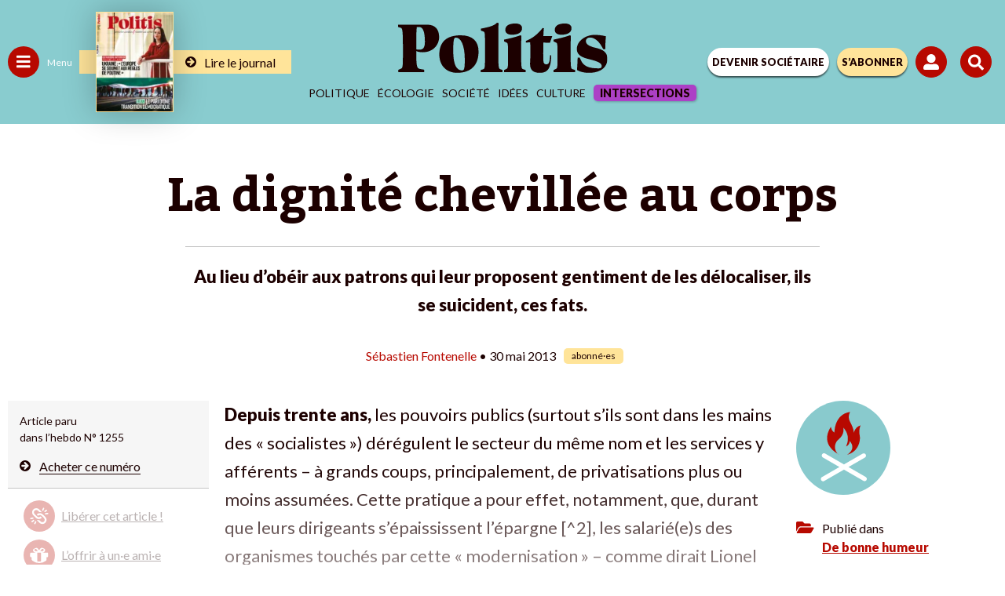

--- FILE ---
content_type: text/html; charset=UTF-8
request_url: https://www.politis.fr/wp-admin/admin-ajax.php
body_size: -118
content:
{"post_id":19704,"counted":false,"storage":[],"type":"post"}

--- FILE ---
content_type: text/html; charset=utf-8
request_url: https://www.google.com/recaptcha/api2/anchor?ar=1&k=6Lc29UojAAAAAKf_vWv63DWdQ_eEsA1ZkZ_Jn-oo&co=aHR0cHM6Ly93d3cucG9saXRpcy5mcjo0NDM.&hl=en&v=PoyoqOPhxBO7pBk68S4YbpHZ&size=invisible&anchor-ms=20000&execute-ms=30000&cb=6pqai07ikkg9
body_size: 48866
content:
<!DOCTYPE HTML><html dir="ltr" lang="en"><head><meta http-equiv="Content-Type" content="text/html; charset=UTF-8">
<meta http-equiv="X-UA-Compatible" content="IE=edge">
<title>reCAPTCHA</title>
<style type="text/css">
/* cyrillic-ext */
@font-face {
  font-family: 'Roboto';
  font-style: normal;
  font-weight: 400;
  font-stretch: 100%;
  src: url(//fonts.gstatic.com/s/roboto/v48/KFO7CnqEu92Fr1ME7kSn66aGLdTylUAMa3GUBHMdazTgWw.woff2) format('woff2');
  unicode-range: U+0460-052F, U+1C80-1C8A, U+20B4, U+2DE0-2DFF, U+A640-A69F, U+FE2E-FE2F;
}
/* cyrillic */
@font-face {
  font-family: 'Roboto';
  font-style: normal;
  font-weight: 400;
  font-stretch: 100%;
  src: url(//fonts.gstatic.com/s/roboto/v48/KFO7CnqEu92Fr1ME7kSn66aGLdTylUAMa3iUBHMdazTgWw.woff2) format('woff2');
  unicode-range: U+0301, U+0400-045F, U+0490-0491, U+04B0-04B1, U+2116;
}
/* greek-ext */
@font-face {
  font-family: 'Roboto';
  font-style: normal;
  font-weight: 400;
  font-stretch: 100%;
  src: url(//fonts.gstatic.com/s/roboto/v48/KFO7CnqEu92Fr1ME7kSn66aGLdTylUAMa3CUBHMdazTgWw.woff2) format('woff2');
  unicode-range: U+1F00-1FFF;
}
/* greek */
@font-face {
  font-family: 'Roboto';
  font-style: normal;
  font-weight: 400;
  font-stretch: 100%;
  src: url(//fonts.gstatic.com/s/roboto/v48/KFO7CnqEu92Fr1ME7kSn66aGLdTylUAMa3-UBHMdazTgWw.woff2) format('woff2');
  unicode-range: U+0370-0377, U+037A-037F, U+0384-038A, U+038C, U+038E-03A1, U+03A3-03FF;
}
/* math */
@font-face {
  font-family: 'Roboto';
  font-style: normal;
  font-weight: 400;
  font-stretch: 100%;
  src: url(//fonts.gstatic.com/s/roboto/v48/KFO7CnqEu92Fr1ME7kSn66aGLdTylUAMawCUBHMdazTgWw.woff2) format('woff2');
  unicode-range: U+0302-0303, U+0305, U+0307-0308, U+0310, U+0312, U+0315, U+031A, U+0326-0327, U+032C, U+032F-0330, U+0332-0333, U+0338, U+033A, U+0346, U+034D, U+0391-03A1, U+03A3-03A9, U+03B1-03C9, U+03D1, U+03D5-03D6, U+03F0-03F1, U+03F4-03F5, U+2016-2017, U+2034-2038, U+203C, U+2040, U+2043, U+2047, U+2050, U+2057, U+205F, U+2070-2071, U+2074-208E, U+2090-209C, U+20D0-20DC, U+20E1, U+20E5-20EF, U+2100-2112, U+2114-2115, U+2117-2121, U+2123-214F, U+2190, U+2192, U+2194-21AE, U+21B0-21E5, U+21F1-21F2, U+21F4-2211, U+2213-2214, U+2216-22FF, U+2308-230B, U+2310, U+2319, U+231C-2321, U+2336-237A, U+237C, U+2395, U+239B-23B7, U+23D0, U+23DC-23E1, U+2474-2475, U+25AF, U+25B3, U+25B7, U+25BD, U+25C1, U+25CA, U+25CC, U+25FB, U+266D-266F, U+27C0-27FF, U+2900-2AFF, U+2B0E-2B11, U+2B30-2B4C, U+2BFE, U+3030, U+FF5B, U+FF5D, U+1D400-1D7FF, U+1EE00-1EEFF;
}
/* symbols */
@font-face {
  font-family: 'Roboto';
  font-style: normal;
  font-weight: 400;
  font-stretch: 100%;
  src: url(//fonts.gstatic.com/s/roboto/v48/KFO7CnqEu92Fr1ME7kSn66aGLdTylUAMaxKUBHMdazTgWw.woff2) format('woff2');
  unicode-range: U+0001-000C, U+000E-001F, U+007F-009F, U+20DD-20E0, U+20E2-20E4, U+2150-218F, U+2190, U+2192, U+2194-2199, U+21AF, U+21E6-21F0, U+21F3, U+2218-2219, U+2299, U+22C4-22C6, U+2300-243F, U+2440-244A, U+2460-24FF, U+25A0-27BF, U+2800-28FF, U+2921-2922, U+2981, U+29BF, U+29EB, U+2B00-2BFF, U+4DC0-4DFF, U+FFF9-FFFB, U+10140-1018E, U+10190-1019C, U+101A0, U+101D0-101FD, U+102E0-102FB, U+10E60-10E7E, U+1D2C0-1D2D3, U+1D2E0-1D37F, U+1F000-1F0FF, U+1F100-1F1AD, U+1F1E6-1F1FF, U+1F30D-1F30F, U+1F315, U+1F31C, U+1F31E, U+1F320-1F32C, U+1F336, U+1F378, U+1F37D, U+1F382, U+1F393-1F39F, U+1F3A7-1F3A8, U+1F3AC-1F3AF, U+1F3C2, U+1F3C4-1F3C6, U+1F3CA-1F3CE, U+1F3D4-1F3E0, U+1F3ED, U+1F3F1-1F3F3, U+1F3F5-1F3F7, U+1F408, U+1F415, U+1F41F, U+1F426, U+1F43F, U+1F441-1F442, U+1F444, U+1F446-1F449, U+1F44C-1F44E, U+1F453, U+1F46A, U+1F47D, U+1F4A3, U+1F4B0, U+1F4B3, U+1F4B9, U+1F4BB, U+1F4BF, U+1F4C8-1F4CB, U+1F4D6, U+1F4DA, U+1F4DF, U+1F4E3-1F4E6, U+1F4EA-1F4ED, U+1F4F7, U+1F4F9-1F4FB, U+1F4FD-1F4FE, U+1F503, U+1F507-1F50B, U+1F50D, U+1F512-1F513, U+1F53E-1F54A, U+1F54F-1F5FA, U+1F610, U+1F650-1F67F, U+1F687, U+1F68D, U+1F691, U+1F694, U+1F698, U+1F6AD, U+1F6B2, U+1F6B9-1F6BA, U+1F6BC, U+1F6C6-1F6CF, U+1F6D3-1F6D7, U+1F6E0-1F6EA, U+1F6F0-1F6F3, U+1F6F7-1F6FC, U+1F700-1F7FF, U+1F800-1F80B, U+1F810-1F847, U+1F850-1F859, U+1F860-1F887, U+1F890-1F8AD, U+1F8B0-1F8BB, U+1F8C0-1F8C1, U+1F900-1F90B, U+1F93B, U+1F946, U+1F984, U+1F996, U+1F9E9, U+1FA00-1FA6F, U+1FA70-1FA7C, U+1FA80-1FA89, U+1FA8F-1FAC6, U+1FACE-1FADC, U+1FADF-1FAE9, U+1FAF0-1FAF8, U+1FB00-1FBFF;
}
/* vietnamese */
@font-face {
  font-family: 'Roboto';
  font-style: normal;
  font-weight: 400;
  font-stretch: 100%;
  src: url(//fonts.gstatic.com/s/roboto/v48/KFO7CnqEu92Fr1ME7kSn66aGLdTylUAMa3OUBHMdazTgWw.woff2) format('woff2');
  unicode-range: U+0102-0103, U+0110-0111, U+0128-0129, U+0168-0169, U+01A0-01A1, U+01AF-01B0, U+0300-0301, U+0303-0304, U+0308-0309, U+0323, U+0329, U+1EA0-1EF9, U+20AB;
}
/* latin-ext */
@font-face {
  font-family: 'Roboto';
  font-style: normal;
  font-weight: 400;
  font-stretch: 100%;
  src: url(//fonts.gstatic.com/s/roboto/v48/KFO7CnqEu92Fr1ME7kSn66aGLdTylUAMa3KUBHMdazTgWw.woff2) format('woff2');
  unicode-range: U+0100-02BA, U+02BD-02C5, U+02C7-02CC, U+02CE-02D7, U+02DD-02FF, U+0304, U+0308, U+0329, U+1D00-1DBF, U+1E00-1E9F, U+1EF2-1EFF, U+2020, U+20A0-20AB, U+20AD-20C0, U+2113, U+2C60-2C7F, U+A720-A7FF;
}
/* latin */
@font-face {
  font-family: 'Roboto';
  font-style: normal;
  font-weight: 400;
  font-stretch: 100%;
  src: url(//fonts.gstatic.com/s/roboto/v48/KFO7CnqEu92Fr1ME7kSn66aGLdTylUAMa3yUBHMdazQ.woff2) format('woff2');
  unicode-range: U+0000-00FF, U+0131, U+0152-0153, U+02BB-02BC, U+02C6, U+02DA, U+02DC, U+0304, U+0308, U+0329, U+2000-206F, U+20AC, U+2122, U+2191, U+2193, U+2212, U+2215, U+FEFF, U+FFFD;
}
/* cyrillic-ext */
@font-face {
  font-family: 'Roboto';
  font-style: normal;
  font-weight: 500;
  font-stretch: 100%;
  src: url(//fonts.gstatic.com/s/roboto/v48/KFO7CnqEu92Fr1ME7kSn66aGLdTylUAMa3GUBHMdazTgWw.woff2) format('woff2');
  unicode-range: U+0460-052F, U+1C80-1C8A, U+20B4, U+2DE0-2DFF, U+A640-A69F, U+FE2E-FE2F;
}
/* cyrillic */
@font-face {
  font-family: 'Roboto';
  font-style: normal;
  font-weight: 500;
  font-stretch: 100%;
  src: url(//fonts.gstatic.com/s/roboto/v48/KFO7CnqEu92Fr1ME7kSn66aGLdTylUAMa3iUBHMdazTgWw.woff2) format('woff2');
  unicode-range: U+0301, U+0400-045F, U+0490-0491, U+04B0-04B1, U+2116;
}
/* greek-ext */
@font-face {
  font-family: 'Roboto';
  font-style: normal;
  font-weight: 500;
  font-stretch: 100%;
  src: url(//fonts.gstatic.com/s/roboto/v48/KFO7CnqEu92Fr1ME7kSn66aGLdTylUAMa3CUBHMdazTgWw.woff2) format('woff2');
  unicode-range: U+1F00-1FFF;
}
/* greek */
@font-face {
  font-family: 'Roboto';
  font-style: normal;
  font-weight: 500;
  font-stretch: 100%;
  src: url(//fonts.gstatic.com/s/roboto/v48/KFO7CnqEu92Fr1ME7kSn66aGLdTylUAMa3-UBHMdazTgWw.woff2) format('woff2');
  unicode-range: U+0370-0377, U+037A-037F, U+0384-038A, U+038C, U+038E-03A1, U+03A3-03FF;
}
/* math */
@font-face {
  font-family: 'Roboto';
  font-style: normal;
  font-weight: 500;
  font-stretch: 100%;
  src: url(//fonts.gstatic.com/s/roboto/v48/KFO7CnqEu92Fr1ME7kSn66aGLdTylUAMawCUBHMdazTgWw.woff2) format('woff2');
  unicode-range: U+0302-0303, U+0305, U+0307-0308, U+0310, U+0312, U+0315, U+031A, U+0326-0327, U+032C, U+032F-0330, U+0332-0333, U+0338, U+033A, U+0346, U+034D, U+0391-03A1, U+03A3-03A9, U+03B1-03C9, U+03D1, U+03D5-03D6, U+03F0-03F1, U+03F4-03F5, U+2016-2017, U+2034-2038, U+203C, U+2040, U+2043, U+2047, U+2050, U+2057, U+205F, U+2070-2071, U+2074-208E, U+2090-209C, U+20D0-20DC, U+20E1, U+20E5-20EF, U+2100-2112, U+2114-2115, U+2117-2121, U+2123-214F, U+2190, U+2192, U+2194-21AE, U+21B0-21E5, U+21F1-21F2, U+21F4-2211, U+2213-2214, U+2216-22FF, U+2308-230B, U+2310, U+2319, U+231C-2321, U+2336-237A, U+237C, U+2395, U+239B-23B7, U+23D0, U+23DC-23E1, U+2474-2475, U+25AF, U+25B3, U+25B7, U+25BD, U+25C1, U+25CA, U+25CC, U+25FB, U+266D-266F, U+27C0-27FF, U+2900-2AFF, U+2B0E-2B11, U+2B30-2B4C, U+2BFE, U+3030, U+FF5B, U+FF5D, U+1D400-1D7FF, U+1EE00-1EEFF;
}
/* symbols */
@font-face {
  font-family: 'Roboto';
  font-style: normal;
  font-weight: 500;
  font-stretch: 100%;
  src: url(//fonts.gstatic.com/s/roboto/v48/KFO7CnqEu92Fr1ME7kSn66aGLdTylUAMaxKUBHMdazTgWw.woff2) format('woff2');
  unicode-range: U+0001-000C, U+000E-001F, U+007F-009F, U+20DD-20E0, U+20E2-20E4, U+2150-218F, U+2190, U+2192, U+2194-2199, U+21AF, U+21E6-21F0, U+21F3, U+2218-2219, U+2299, U+22C4-22C6, U+2300-243F, U+2440-244A, U+2460-24FF, U+25A0-27BF, U+2800-28FF, U+2921-2922, U+2981, U+29BF, U+29EB, U+2B00-2BFF, U+4DC0-4DFF, U+FFF9-FFFB, U+10140-1018E, U+10190-1019C, U+101A0, U+101D0-101FD, U+102E0-102FB, U+10E60-10E7E, U+1D2C0-1D2D3, U+1D2E0-1D37F, U+1F000-1F0FF, U+1F100-1F1AD, U+1F1E6-1F1FF, U+1F30D-1F30F, U+1F315, U+1F31C, U+1F31E, U+1F320-1F32C, U+1F336, U+1F378, U+1F37D, U+1F382, U+1F393-1F39F, U+1F3A7-1F3A8, U+1F3AC-1F3AF, U+1F3C2, U+1F3C4-1F3C6, U+1F3CA-1F3CE, U+1F3D4-1F3E0, U+1F3ED, U+1F3F1-1F3F3, U+1F3F5-1F3F7, U+1F408, U+1F415, U+1F41F, U+1F426, U+1F43F, U+1F441-1F442, U+1F444, U+1F446-1F449, U+1F44C-1F44E, U+1F453, U+1F46A, U+1F47D, U+1F4A3, U+1F4B0, U+1F4B3, U+1F4B9, U+1F4BB, U+1F4BF, U+1F4C8-1F4CB, U+1F4D6, U+1F4DA, U+1F4DF, U+1F4E3-1F4E6, U+1F4EA-1F4ED, U+1F4F7, U+1F4F9-1F4FB, U+1F4FD-1F4FE, U+1F503, U+1F507-1F50B, U+1F50D, U+1F512-1F513, U+1F53E-1F54A, U+1F54F-1F5FA, U+1F610, U+1F650-1F67F, U+1F687, U+1F68D, U+1F691, U+1F694, U+1F698, U+1F6AD, U+1F6B2, U+1F6B9-1F6BA, U+1F6BC, U+1F6C6-1F6CF, U+1F6D3-1F6D7, U+1F6E0-1F6EA, U+1F6F0-1F6F3, U+1F6F7-1F6FC, U+1F700-1F7FF, U+1F800-1F80B, U+1F810-1F847, U+1F850-1F859, U+1F860-1F887, U+1F890-1F8AD, U+1F8B0-1F8BB, U+1F8C0-1F8C1, U+1F900-1F90B, U+1F93B, U+1F946, U+1F984, U+1F996, U+1F9E9, U+1FA00-1FA6F, U+1FA70-1FA7C, U+1FA80-1FA89, U+1FA8F-1FAC6, U+1FACE-1FADC, U+1FADF-1FAE9, U+1FAF0-1FAF8, U+1FB00-1FBFF;
}
/* vietnamese */
@font-face {
  font-family: 'Roboto';
  font-style: normal;
  font-weight: 500;
  font-stretch: 100%;
  src: url(//fonts.gstatic.com/s/roboto/v48/KFO7CnqEu92Fr1ME7kSn66aGLdTylUAMa3OUBHMdazTgWw.woff2) format('woff2');
  unicode-range: U+0102-0103, U+0110-0111, U+0128-0129, U+0168-0169, U+01A0-01A1, U+01AF-01B0, U+0300-0301, U+0303-0304, U+0308-0309, U+0323, U+0329, U+1EA0-1EF9, U+20AB;
}
/* latin-ext */
@font-face {
  font-family: 'Roboto';
  font-style: normal;
  font-weight: 500;
  font-stretch: 100%;
  src: url(//fonts.gstatic.com/s/roboto/v48/KFO7CnqEu92Fr1ME7kSn66aGLdTylUAMa3KUBHMdazTgWw.woff2) format('woff2');
  unicode-range: U+0100-02BA, U+02BD-02C5, U+02C7-02CC, U+02CE-02D7, U+02DD-02FF, U+0304, U+0308, U+0329, U+1D00-1DBF, U+1E00-1E9F, U+1EF2-1EFF, U+2020, U+20A0-20AB, U+20AD-20C0, U+2113, U+2C60-2C7F, U+A720-A7FF;
}
/* latin */
@font-face {
  font-family: 'Roboto';
  font-style: normal;
  font-weight: 500;
  font-stretch: 100%;
  src: url(//fonts.gstatic.com/s/roboto/v48/KFO7CnqEu92Fr1ME7kSn66aGLdTylUAMa3yUBHMdazQ.woff2) format('woff2');
  unicode-range: U+0000-00FF, U+0131, U+0152-0153, U+02BB-02BC, U+02C6, U+02DA, U+02DC, U+0304, U+0308, U+0329, U+2000-206F, U+20AC, U+2122, U+2191, U+2193, U+2212, U+2215, U+FEFF, U+FFFD;
}
/* cyrillic-ext */
@font-face {
  font-family: 'Roboto';
  font-style: normal;
  font-weight: 900;
  font-stretch: 100%;
  src: url(//fonts.gstatic.com/s/roboto/v48/KFO7CnqEu92Fr1ME7kSn66aGLdTylUAMa3GUBHMdazTgWw.woff2) format('woff2');
  unicode-range: U+0460-052F, U+1C80-1C8A, U+20B4, U+2DE0-2DFF, U+A640-A69F, U+FE2E-FE2F;
}
/* cyrillic */
@font-face {
  font-family: 'Roboto';
  font-style: normal;
  font-weight: 900;
  font-stretch: 100%;
  src: url(//fonts.gstatic.com/s/roboto/v48/KFO7CnqEu92Fr1ME7kSn66aGLdTylUAMa3iUBHMdazTgWw.woff2) format('woff2');
  unicode-range: U+0301, U+0400-045F, U+0490-0491, U+04B0-04B1, U+2116;
}
/* greek-ext */
@font-face {
  font-family: 'Roboto';
  font-style: normal;
  font-weight: 900;
  font-stretch: 100%;
  src: url(//fonts.gstatic.com/s/roboto/v48/KFO7CnqEu92Fr1ME7kSn66aGLdTylUAMa3CUBHMdazTgWw.woff2) format('woff2');
  unicode-range: U+1F00-1FFF;
}
/* greek */
@font-face {
  font-family: 'Roboto';
  font-style: normal;
  font-weight: 900;
  font-stretch: 100%;
  src: url(//fonts.gstatic.com/s/roboto/v48/KFO7CnqEu92Fr1ME7kSn66aGLdTylUAMa3-UBHMdazTgWw.woff2) format('woff2');
  unicode-range: U+0370-0377, U+037A-037F, U+0384-038A, U+038C, U+038E-03A1, U+03A3-03FF;
}
/* math */
@font-face {
  font-family: 'Roboto';
  font-style: normal;
  font-weight: 900;
  font-stretch: 100%;
  src: url(//fonts.gstatic.com/s/roboto/v48/KFO7CnqEu92Fr1ME7kSn66aGLdTylUAMawCUBHMdazTgWw.woff2) format('woff2');
  unicode-range: U+0302-0303, U+0305, U+0307-0308, U+0310, U+0312, U+0315, U+031A, U+0326-0327, U+032C, U+032F-0330, U+0332-0333, U+0338, U+033A, U+0346, U+034D, U+0391-03A1, U+03A3-03A9, U+03B1-03C9, U+03D1, U+03D5-03D6, U+03F0-03F1, U+03F4-03F5, U+2016-2017, U+2034-2038, U+203C, U+2040, U+2043, U+2047, U+2050, U+2057, U+205F, U+2070-2071, U+2074-208E, U+2090-209C, U+20D0-20DC, U+20E1, U+20E5-20EF, U+2100-2112, U+2114-2115, U+2117-2121, U+2123-214F, U+2190, U+2192, U+2194-21AE, U+21B0-21E5, U+21F1-21F2, U+21F4-2211, U+2213-2214, U+2216-22FF, U+2308-230B, U+2310, U+2319, U+231C-2321, U+2336-237A, U+237C, U+2395, U+239B-23B7, U+23D0, U+23DC-23E1, U+2474-2475, U+25AF, U+25B3, U+25B7, U+25BD, U+25C1, U+25CA, U+25CC, U+25FB, U+266D-266F, U+27C0-27FF, U+2900-2AFF, U+2B0E-2B11, U+2B30-2B4C, U+2BFE, U+3030, U+FF5B, U+FF5D, U+1D400-1D7FF, U+1EE00-1EEFF;
}
/* symbols */
@font-face {
  font-family: 'Roboto';
  font-style: normal;
  font-weight: 900;
  font-stretch: 100%;
  src: url(//fonts.gstatic.com/s/roboto/v48/KFO7CnqEu92Fr1ME7kSn66aGLdTylUAMaxKUBHMdazTgWw.woff2) format('woff2');
  unicode-range: U+0001-000C, U+000E-001F, U+007F-009F, U+20DD-20E0, U+20E2-20E4, U+2150-218F, U+2190, U+2192, U+2194-2199, U+21AF, U+21E6-21F0, U+21F3, U+2218-2219, U+2299, U+22C4-22C6, U+2300-243F, U+2440-244A, U+2460-24FF, U+25A0-27BF, U+2800-28FF, U+2921-2922, U+2981, U+29BF, U+29EB, U+2B00-2BFF, U+4DC0-4DFF, U+FFF9-FFFB, U+10140-1018E, U+10190-1019C, U+101A0, U+101D0-101FD, U+102E0-102FB, U+10E60-10E7E, U+1D2C0-1D2D3, U+1D2E0-1D37F, U+1F000-1F0FF, U+1F100-1F1AD, U+1F1E6-1F1FF, U+1F30D-1F30F, U+1F315, U+1F31C, U+1F31E, U+1F320-1F32C, U+1F336, U+1F378, U+1F37D, U+1F382, U+1F393-1F39F, U+1F3A7-1F3A8, U+1F3AC-1F3AF, U+1F3C2, U+1F3C4-1F3C6, U+1F3CA-1F3CE, U+1F3D4-1F3E0, U+1F3ED, U+1F3F1-1F3F3, U+1F3F5-1F3F7, U+1F408, U+1F415, U+1F41F, U+1F426, U+1F43F, U+1F441-1F442, U+1F444, U+1F446-1F449, U+1F44C-1F44E, U+1F453, U+1F46A, U+1F47D, U+1F4A3, U+1F4B0, U+1F4B3, U+1F4B9, U+1F4BB, U+1F4BF, U+1F4C8-1F4CB, U+1F4D6, U+1F4DA, U+1F4DF, U+1F4E3-1F4E6, U+1F4EA-1F4ED, U+1F4F7, U+1F4F9-1F4FB, U+1F4FD-1F4FE, U+1F503, U+1F507-1F50B, U+1F50D, U+1F512-1F513, U+1F53E-1F54A, U+1F54F-1F5FA, U+1F610, U+1F650-1F67F, U+1F687, U+1F68D, U+1F691, U+1F694, U+1F698, U+1F6AD, U+1F6B2, U+1F6B9-1F6BA, U+1F6BC, U+1F6C6-1F6CF, U+1F6D3-1F6D7, U+1F6E0-1F6EA, U+1F6F0-1F6F3, U+1F6F7-1F6FC, U+1F700-1F7FF, U+1F800-1F80B, U+1F810-1F847, U+1F850-1F859, U+1F860-1F887, U+1F890-1F8AD, U+1F8B0-1F8BB, U+1F8C0-1F8C1, U+1F900-1F90B, U+1F93B, U+1F946, U+1F984, U+1F996, U+1F9E9, U+1FA00-1FA6F, U+1FA70-1FA7C, U+1FA80-1FA89, U+1FA8F-1FAC6, U+1FACE-1FADC, U+1FADF-1FAE9, U+1FAF0-1FAF8, U+1FB00-1FBFF;
}
/* vietnamese */
@font-face {
  font-family: 'Roboto';
  font-style: normal;
  font-weight: 900;
  font-stretch: 100%;
  src: url(//fonts.gstatic.com/s/roboto/v48/KFO7CnqEu92Fr1ME7kSn66aGLdTylUAMa3OUBHMdazTgWw.woff2) format('woff2');
  unicode-range: U+0102-0103, U+0110-0111, U+0128-0129, U+0168-0169, U+01A0-01A1, U+01AF-01B0, U+0300-0301, U+0303-0304, U+0308-0309, U+0323, U+0329, U+1EA0-1EF9, U+20AB;
}
/* latin-ext */
@font-face {
  font-family: 'Roboto';
  font-style: normal;
  font-weight: 900;
  font-stretch: 100%;
  src: url(//fonts.gstatic.com/s/roboto/v48/KFO7CnqEu92Fr1ME7kSn66aGLdTylUAMa3KUBHMdazTgWw.woff2) format('woff2');
  unicode-range: U+0100-02BA, U+02BD-02C5, U+02C7-02CC, U+02CE-02D7, U+02DD-02FF, U+0304, U+0308, U+0329, U+1D00-1DBF, U+1E00-1E9F, U+1EF2-1EFF, U+2020, U+20A0-20AB, U+20AD-20C0, U+2113, U+2C60-2C7F, U+A720-A7FF;
}
/* latin */
@font-face {
  font-family: 'Roboto';
  font-style: normal;
  font-weight: 900;
  font-stretch: 100%;
  src: url(//fonts.gstatic.com/s/roboto/v48/KFO7CnqEu92Fr1ME7kSn66aGLdTylUAMa3yUBHMdazQ.woff2) format('woff2');
  unicode-range: U+0000-00FF, U+0131, U+0152-0153, U+02BB-02BC, U+02C6, U+02DA, U+02DC, U+0304, U+0308, U+0329, U+2000-206F, U+20AC, U+2122, U+2191, U+2193, U+2212, U+2215, U+FEFF, U+FFFD;
}

</style>
<link rel="stylesheet" type="text/css" href="https://www.gstatic.com/recaptcha/releases/PoyoqOPhxBO7pBk68S4YbpHZ/styles__ltr.css">
<script nonce="EbOdO-YNNVh9NDb55B-Qmw" type="text/javascript">window['__recaptcha_api'] = 'https://www.google.com/recaptcha/api2/';</script>
<script type="text/javascript" src="https://www.gstatic.com/recaptcha/releases/PoyoqOPhxBO7pBk68S4YbpHZ/recaptcha__en.js" nonce="EbOdO-YNNVh9NDb55B-Qmw">
      
    </script></head>
<body><div id="rc-anchor-alert" class="rc-anchor-alert"></div>
<input type="hidden" id="recaptcha-token" value="[base64]">
<script type="text/javascript" nonce="EbOdO-YNNVh9NDb55B-Qmw">
      recaptcha.anchor.Main.init("[\x22ainput\x22,[\x22bgdata\x22,\x22\x22,\[base64]/[base64]/MjU1Ong/[base64]/[base64]/[base64]/[base64]/[base64]/[base64]/[base64]/[base64]/[base64]/[base64]/[base64]/[base64]/[base64]/[base64]/[base64]\\u003d\x22,\[base64]\x22,\x22w4zCisOgbMOlHQPDr29wwo/CssKYc2RWw4zCiHYHw6rCgkbDp8K3wqoJKcKywqBYT8OgPAnDowNOwoVAw4Y/wrHCggnDqMKtKG/DryrDiQvDmDfCjH9wwqI1VHzCv2zClVQRJsK/[base64]/[base64]/YsOlZC9kT8Kmw6olwp9Uw73Dm0YuwobDkn5/d3ccFsKxDhkkCFTDn1xMXyhSJCc2ZCXDlRTDmxHCjAvCtMKgOyXDmD3Do0B7w5HDkTscwoc/[base64]/DlzHDisOCwojDmsO3w6LDrhXDox8Aw57CjwbDh3Qzw7TCnMKIQ8KJw5LDqcOSw58ewq9Iw4/Cm3QKw5dSw65RZcKBwrHDq8O8OMKPwqrCkxnCtMKzwovCiMKMdGrCo8Ohw60Ew5Z/[base64]/CrRDDh8K3cDnDl8KswpnCr8KmHcOUw43CtMOnw5jCvU7CkzIFwo7CjcO+wqURw4oaw5HCncKdw5Q0ScKWIcOFccK4wpPDnksycnY3w5/Cig0CwrfCnsO+w6JGHMO1w49jw4HCucKQw4VWwq8BADRrHsK/[base64]/RMOIUsKxwpETw5RBIxvCjTvCqsKEScOja0sHwrYQUcK/VUXChhMRAsONdsKtWcKlOMOzwpLDvMOKw7rDk8K7IsORQMOJw47CrVwNwrfDhRTDkMK0UFPCgWscEsOyfcKbw5XCmXBRf8KqdMKGwpFHEcKjT0F8cC7CqywUwoTDjcKnw6xvwpQ7ZwZ9QmfCumvDuMKgwro5W2l9wpvDph3Dj0VhZU8rLMOyw5doMwt4KMOww6/ChsO7EcKow5lcNF4KB8O8wqZ3FMOnwqvDvcOOKMKyNjZjw7XDrWnDhMK8JCXCr8OCXmwsw6bDtGDDoEnDnXoZwocywpMEw646wr3CqhnCuiLDswhDw5lgw6gUw6PDq8K5wojCtcOUMFnDh8Owbwstw4V/wqNPwo1+w7oNGVNVw6PDncOnw5vCv8Knwp9bTEBawp59VnXChsOUwoTCgcKgwo4lw78YJVZiNQVYTWd6w6xkwrzCgcKxwqjCqCTDhcKew5vDt0N6w6hUw4FYw4PDtg/DpcKyw4jCl8OCw4TCjy8VQ8KAVsKzw6J7UsKRwoDDuMOLEMOgTMKwwoTCjVU2w5lqw5PDocKjE8OpO0fCj8O3woBnw4vDtsOGw4/DtCkSw5vDhMOew6cNwpDCtHtGwq5qL8OjwqrDqcKbESHDl8OFwqVdbcOqVcOzwr3DhULDuQobwqfDq1JHw5hCE8KrwoEUOcKhQMO9L3E2w5pUQcOlQsKJHsKvRcK1U8KhXRdswqNCwr7Cg8OuwpbCr8OpLcO/[base64]/[base64]/ChcKPW8O9wpFaw40Sw6XClcKuwrbDn8KUwq/[base64]/DoDhOUMKbAxx9WD9DLsOufxR8OsKHc8KABWbCnMKPS0LCi8K3wowXRG/CrcKtw63Dr0jDp3vDokdQw7zCkcKaB8OsYsKKcm3Dq8KAYMOowq7CnE/[base64]/w4jCusKtCcO6w5nCoMKnIksuRUFQYMOHTQvChsOONnzCs08tRsKowpPDu8Kfw4J0e8KrAcKnw5Y1w4g5OAjCuMO2wo3CssKcaG1fw5ogwoPCk8KecsKMA8OHV8KDMsKtJVk0wps4BmMfPm3DiWRhwo/Dsg1uw7xPPz0pd8OMDsOXwp4jQ8OvElsHw6gjK8Kxwp4yeMOww793w60SHwjDkcOow51rEcK3wqlpHMOSGD3ChRHDuWbDgQnDmTTCvBl4NsOTLsO5w4AbY0smHsK9w6/CrCk7RcKrw5RkGMOqF8OwwrgWwpUmwoQGwpbDqW/CqcObRsKUHsOUOCPDucO0wpEOXlbDjGA4w5JLw5fConInw7c1Y1paS2HCsiozI8KmMcKyw4pNSMKhw53DhMOBwogHLA7CusK8w5jDisOzd8KqGBJCEG8YwoYsw5UFw6t0wp7CoD/Cm8OMw5Y8wqMnGsO9MV7CqQ1kw6nCoMOkworDkgzCswA2SMKbRsKaKsO9YcKzK2/CplQbFxQjJVvDkxdQwp/CkMOuW8Onw7QIb8KbA8KPNsK3S31HWD5hMxLDoGcFwrF5w77CnX50a8Krw7rDuMOMK8Krw5kSHldXasO5woHCkUnDmGvCsMK1QkFTw7kYwrowKsKqXi3DlcOyw57CgXbComoqwpTDo3nDvXnChDFqwq/[base64]/[base64]/dMOsB8KKKm/[base64]/DmMK9fsKbw6fCuFPDsUTClDA/[base64]/D1/DgMO3AEJ+cSXDrgnCl0pmw5g2bcKKa8KFwqTCn8OzHBbDicOfwpzDqMKww7d0w6dXRsOEwozCvMK/w6HDmg7Ck8KfOR5fVWjDusOFwo89IRRSwr/[base64]/DqWfDiMOXRMOubgEZIsOcwpp3wpDDkzXDs8OFJMOaRT3ClcKmWMKYw6Q5GB43AgBOfsOSO17CnsOPTMOZwrrCqcOPB8OQw5BcwqTCuMK7w6A8w44LPcO2CS93w416XcOlw4pFwoxVwpTDrMKYwovCuAzCgsOmYcOGNWtRbVp/YsOnScKnw7Z9w4/CpcKmw7rCocKGw7zDhHBaGDthKg0ZJF5Nw4fCp8K/[base64]/CnXTDmVnDtCt6wrAFQMKbw6rDq8KKw79GeEHClUNmDgXDjcOwZ8OBXRMdwohXf8OVKMOLwpDDisOpEVPDj8KvwpDDtwFJwoTCisONPMODbMOCMm7CrsODN8KAegsCw60fwrvCicOYGsOAOsOmw5vCoSXCnUIEw73Cg0XDngtfwr/CpiANw4hUeUU3w7kYw4NxJETDlznCg8K8w6bCskPDqcKUMcOzXW40ScORJMOBwrvDqyPCnsOTP8KzOD3CmMOkwrLDr8KqPwDCjMOmS8Kuwr5AwpvDrMOCwp3CgsOVTTfChHjCncK3w4FFwofCq8OyPTwQBnljwp/CmGFCAwXCgFFJwpTDtMK/w6gRFMOdw5p9w4p4woMFZWrCl8KlwpZWecObwrcpH8KHw6New4nCuRxQGcOAwoXCvsOWw4B0wprDjT7DqF0uCEk5cA/DiMO4w4pPchgZw6jDssK8w7fDpEfCvsO8Uk8Uwq3DgEcUGsKUwpnDjcOBacOWA8OYw4LDl1JFJVvDoDTDi8OvwpTDuVrCvsOPDX/CuMKfw544cyzCkS3Dh1nDtDTCjywww6PDtUpacBUwZMKfQhI0YwbCvcORWXwMaMO5OsOdw7kcw7ZHesK/REhpw7XCjcKobCPDm8KucsKDw6Rqw6A5bgAEwqrDrxLDlCNGw45Vw5M7DcORwpdNZjHCrsKGbFQ0woLDt8Kdw5jDpsOFwoLDj3jDhznClVfDtkrDjMKCVHfCjnoyGcKRw5F1w7TCnHzDlsO3ZUHDulzCuMOLVMOpZMKawoLCl2kFw6Y7w41EJsKxw5Bzwp/DpE3DpMOoCHDCmCUtQcO2L3rDniQEFgdhZ8K9w7XCjsOIw4RgAHLCsMKOVx9kw71DE3fDp17DkcKKTMKVZMOhTsKSw4fCk07DlXbCuMKmw4lsw7pbEsK1wofCkiHDiRXDm2/[base64]/w6I/Uk1yIQPDoC4DGMOUwpxJw73Cu8O8w6zDhE0TI8KIZMOlQyV3UMOTwp0+wqTDtG9JwpZ3w5BNwpjCl0BOYzUrBsK3wpXCqD/[base64]/CtzzDnsOIwoUfwrt1A8KhGcKkXsOlasOTw6LDjMOhw73CnW8Dw4UOKV1qcxIdIMKMBcOaJMK5XcKIIyYDw6VDwo/CrcKWPcOOfcOWwq5PEMORw7Usw4TCk8OnwqVaw7sgwpnDogYjaTfDkMOyX8KHwr/Cr8OVDcOlY8OXJR7DtsKDw7TCjjVWwqXDgcKIH8Ovw78LAMOTw7HCtD1ZPlcIwq0/Vj7DmltCw5nCtsKgwqYDwq7DusOuwrfCncKyElbCiknChCvDh8K7w7BSZ8OHU8KbwqM6NRLCnjTDlHgUw6MHJyvDgMKXw7vDthQ2FQBNwoxrwpx/wqA/OmjDmUrDpwBawq5Rw48aw6dRw77DkXPDksKMwrzCo8KqaSYNw5HDnFDDvsKOwqLDrmbCoFMNSGdTwq/DhRHDsVldLcO8dcO2w6o3BMOIw4bCqcOvB8OENl98HCg5YMKjR8Kswql/FUPCjsO0wqNwDiwfw6VyURLCq0jDmXc9wpHDmMKeCjjCsCQyc8K1YMOIw7vCkFY/w4Fywp7ChiVgHcOewqLCgsObwqLCvsK7wqtaMsKawq0gwoHDtTFDX34HC8KtwqTDrMKMwqfCjcOBcVMwYHFnVcKZw5Ftw5JLwrrDnMOxw4PCtWNdw7BIwqTDocOqw4zCjMKfKUJgwoNJDBYgw6zDrD5Jw4cIwqzDnsK1w6BGPG0tVcOGw6s/[base64]/Dl1MFD8OnP8OOWXMtAWvDnlQYSHbDlyE8w5AuwpLCj8OeecOxwpLCp8OWwpDDuForK8KOZGzCrQwbw6LCn8K0VnUGQMKlwr84w4gKKCjDjMKZDMKlR2zCim7DncKdw7JnOS4nehdKw6JdwrpUwo/DhsKIwofCp0bCky9NYsK4w6ocLAbCkMOgwqdcChQdwpsRfMK5aQvCtAICw5jDiA/CpWE2J00vA2HDok1ww47Dk8OPGTlGFMKmwqN2aMKww4DDvW4VSXQ2CcKQMMKGwpfDq8OxwqY0w7PDuiTDrsK7wq8Dw6Itw7Q9eTPDrFQywprDrU3Di8OVU8Kmwp5kwo7CvcKYO8OjSMOww5hAYUjCskJ5D8Kca8OzG8KKwo0IFE3CnMOfQ8Kqw5/Dj8Obwos1FDxww6HCusKqIcOzwqkrfhzDkATCn8O9f8O/Gn8mw4zDi8KKw68Za8OCwrBoF8OxwpBne8K9wpwaCsK9XypvwpFmw6LDgsKXwobCn8OpTsO/wqvDnnRxwqHDlG/DpsKuJsKqAcOuw4xGU8KRWcKvw6syEcO1w6LDvcO5GB8cwq9nDMOIwo9kw6p5wrfDsyjCnmjChcKCwr/ChMOUwp/ChTvCtMKhw7fCt8OMTMOARWQoJk9lGmfDiFYNw73CuXDChMOHeUsjTcKVdijCvxvCi0nCtsOfcsKtKAfDisKTaDzCncOjCsKMbWXCpgLCuS/[base64]/DhT9vMEQ+w7TDh8K9TH3CrMKEw7bDqxnCvFnCkSvCtTAawq3Ct8KHw5rDrCk2FWNMwqJXZcKMwogDwrPDoSjClA3Dp1h6Wj3CocKww7vDu8OjehPDmVrCt3/DuwnCg8KRHcKqUcOuw5VuMcKYwpNOTcK0w7U3TcOxwpFob0kmL3zCjMKlMxvCgSfDpULCgQPDsmg3J8KWQiYIw4/DicKLw4x8wplsD8OUcxjDlQLDicKFw5hteV3DssKEwpAQb8Kbwq/DmMK2ScOHwqHDglVzwpzClht9PsKpwp/Cs8OeYsK3PMKXwpUwf8KswoMAYMOYw6DDkD/CgMOddkDCk8OqRsOiHcOxw6jDkMOxdhrDicOtwrHCucO8TcOhwq3Du8KGwopvw4l5UCUkw4Ibal8qAQPDkHrCn8OwDcKVIcKEw50TLMOfOMKow54wwp/CmsKYw7fDjwLDuMK4XcKrfSppZgbDucOrHcOJw4DDhMKxwowqw5XDuBRnHULCgwgbRlsuCVkDwqw6EMO6wrdvDQbClQ3DvsOrwqh5wqxHA8KPDm/Doz8vdcOtTxxew5/[base64]/Dn8K3w7bDui9LYlLCrcKRw6cgw7UwNAzDvjjDrcO4JAfDgcKZwr3CrMKaw77DrxwnRHAQwpRyw6/DtMO4wphWM8OmwrbCnV1tw5zCvWPDmgPDjMKdwo4nwpcdQ2Erwpt1OMOMwq8oSiLCtTvCpDdaw6Vtw5RtS3zCpAfDhMK/w4NWC8Oyw6zCicOZR3sbwphARiUQw64LJMKgw7ZVwoBEwpZ0ccKeAsOzwptLY2NQLFvDsR5qC0HDjsKyNcKnF8OLAcKzBU4owp9BVA7Cm1DDlcOuwq/DlMOswqBWIVnDs8KjGHTDsVVNM3oOHcKdNcK8RcKcw7nChwPDnsOhw73Dsh4XDzh+w6PDrsK0BsOtZMKgw6ABwqbCg8KpKsK1wpcLwqLDrjAeNwpzwpzDq3hvP8OHw6wWwqDDgsKjcndAfcKLIXvCinzDnsOVGMKZFhHCnMORwp3DpETCq8OkRUQ/w6VIHinCtWBCwp1+GMODwq09CsKmAD/CjTkawp0CwrfDjW5qw51becO5DWTCowfCq1NLJ1BLwoI3w4PCjmVAw5lFw6l8AjDCl8OTAcOVwp7Ck0sMWAJuTR7DocOWw5XDmsKUw7ZkT8O/bE9OwpXDiglIw4bDqsO4GQXDksKPwqE4CGbCrSZ1w7cVwpXCgXRqdsOqJGw6w7QOJMKawrJCwqkQQMOSX8OZw7c9L1bDuUPCm8KgBcKiR8KuHMKbw5vCjsKLwoIQw7jDq0wrw4PDlRnClVtXw4k3A8KUDA/CjsOnwrjDg8OLfcOHfMKVFAcew4hhwoBNVMKSw4vDi0bCvxZ7KcONEMKTw7LDq8KewqbCm8OKwqXCnMK5LMOEEAgHOcKeFzTDrMKMw5FTYRYrVlXDg8K4w5/CgRZCw61mw6MCfUXCt8OGw7rCvcK8wpBpDcKAwqvDonXDmMKtGhM0wpnDpnUiF8OowrYlw785ZMK8ax56dUR8w5BswoTCuQ0Yw5DClMK9OGDDhcKFw77DvcOZwrDChsK1wo1qwpd0w5HDnV9XwoPDvlQ6w5zDmcK/wqR6w7fCuR4kwqzDj0/CncKGwqAow5U+dcOeLwo5wrPDqxPCrnXDkkPDmXXCosKcdVkFwqI6w4XDmhPCiMOrwow/wolqJ8K+wqrDksKbwprCpjYsw4HDhMKyCQ0LwofDrS58OxdqwofCjRFINnLDigPChH7Cq8OawoXDszPDoVHDmMK/NHdNw6bDiMKrwoHDj8KODcKfwqoEUSbDhDRuwobDqFklVsKTVMKCVwLCiMOaJcO8WsKewoFGw7bCml7CscK+RMK9YsK6wp8kNMK4w5h7wpzCkcO6cTAES8K+woo/QsKmXlrDi8OFw6xNT8ORw6vCuD7CkVo3wp00w7RhMcOWL8KoZBDChlhMdsO/wrXDr8KHw4XDhsKow6HCnCXCkG7Cr8KSwpXCpcOcw6rChyDChsKTP8KLeCXDnMOWwqPDlMOtwrXCmMOEwp1VacK1wo1fZTAEwpJzwoovA8KAwpvDl1DCjMK9w5jDlcOHNGlIwo0Ew6XCssK2wqgSFsK/PX/Dl8OiwrHCpsOww5HCkB3DoFvCicOCw67DusKTwrgFwqpgH8OQwoQJwpdrRMO/wpQQRsOQw69YdcOawoVTw79mw63CmB3CsDbCpXfCj8ONHMK2w60HwpnDncO0WMOCKTInU8KveTZWdsOoGsKyT8O/O8OTw4TDsW3Ds8Kgw6HCqzLDjh5aRB3CiSAtw7ZMw4oEwoPDiyDCtwjCusKxMcOow65gwpnDqcO/w7PCv35IRMKrJsKrw5LCoMOXHzNQd1XCo3gswqnDmmAPw6bCiXfDo18KwoxsEmTDkcKpwpJ1w6DCs0JBTMOYM8KvFcOlajlkTMKjdMOFwpdkdlzCkn7Cu8KuGC5PGFxQwogGesKHw6BQw6jCt0V/wrzDigHDqsO9w4vDgT/CjxXDrxYiwr/Di2xxX8KQEgHCuyzDq8Kaw4AwGy8Nw5gRJsOXSsK4L18mazTCpX/CvMKkCMK8L8OSXEXCicKsa8OSZ0fCmSXCksKLbcO0wonDsREmYzcIwoLDtsKKw4bCtcOIw7XCucKWTDxSw4LDmXrDgcOJwogrV1bCpMOJZg9OwprDhcOgw6EKw73CpDMQw58iwrVydX/Ckx8kw5zCgcOoTcKKw7hfJiN9Jj3Dl8K7EVvChsOuAXB3w6PCrXJqw7rDnsOudcKPw4TCjcOaeWQyCsOfw6EzR8OGNUI3FcKfw53Ct8OrwrbCtsKcAMOBwoEkNMOhw43CuhzDu8Kna1XDhyY9wpVjw7nCmMK/wrlkZWnDqcO/JihrMlBIwrDDvRBCw7XCrMKZVMOvCVB5w5UUO8Ksw6jDkMOGwrrCpMOtWV4mNQpHeCQ2wqXCq2pCVMKPwrslwp08Z8OWSMKXAsKlw4bDhsKqcMO9wrXCvcKOw5hNw48tw6dsE8KuYDlPwonDjsOLwp/CjMO/wpjDmVHCuHDDtsOnwpRqwq3DgMK2YMKkwqJ5c8ORw5jCsh00LsKuwrkww5MKwpnDm8KLwrl5GcKLTMKhw4XDtX/Clk/Du0NwAQccAjbCuMKZGsKwJzVAOGzDpixxIggzw5poUnnDq3sQGQrCiidqwpVgwqwjIsOQTMKJwpTDicOpGsOiw6UsSS4BVMOMworDuMOVw7tzw7MKwo/[base64]/wpDDt8KNwrfDjmNJEcK6w7rCn8KmH2RQw5nDrm9tw4bCgkpNwofDl8O/E37DqXDChMKLA35xw4TCkcOLw70hwr3DgMOPwrhew5nCnsK/AXJfSSR6MsK5w5vDsH8aw5YkMXTDosObSsO8ScO5cUNLwqDDkll0wrDClnfDi8OTw7crRMONwqQ9T8OicMKdw68Tw5nDqsKpZxfDjMKrwrfDkcKYwpjCjsKEdxEww5ICVF/DnsK3wrPCpsOCw4TCqsOdwonCvy3CgBtpwozDg8O/BiUILz/DlxNhwpDCgcKNwobDhHLCl8Kww6ZDw6XCpMKNw5xnVsOEwrrCpRzClBTDt0dcUhLCtHEfdzcqwp0vasKqdCUEYinDksOYwoVZw6RGw4vDmVzClVXCs8Kqw6fDrsKdwqN0FsOQWcKuLVBbOsKAw4vCjTpgE1zDssKEeVXDtMKUwqN+woDCs0/[base64]/CksOschlVwrfDvkRww6Qaw5piwr5SInI/wpo3w4JtYydJdFDDr2rDh8KSSzplwoAkYhXCmlIOVMK/RsOwwqnCrjzCvMOvwo7CjcOAIcK7fjfDgTJDw63Cm3/DpsOUw5oyw5XDu8K9JV7DsBYXwpfDoTp/ICLDtsO4wqEyw5jDhjRMOsOdw4ZZwrfDisKEw4TDslsYwpnCvsKmwrl2wr58L8OKw7HDuMO7FsKOMcKMwovDvsKLwqx7wofCo8Ocw7EvSMKQNsKlG8OIw7fChHDChMO/KT7DuAzCtRYzw5jCkMKML8OKwowbwqQtJEQwwq0aLcKyw7QIJ08VwoRqwpPCkEDCjcKzPnkAw7/CkyxkBcOTwqXCsMO0wqXCuDrDjMK9WRBnwrbDjHJfEMOuwqJqw5vCpsO+w41Fw4s+wp3Cgxd9Qm/DisKxRAVZw4bDvsKxLzptwrDCqErCiQEaKwvCsXBjCBfCo0nClTdPPnLCkMOgw6vCgCXCpGEeLcKlwoA2CcKHw5USw67Dg8OFKgUAwqbCoRzDnEnDpDbDjCAqT8OCPsOMwrU+w6PDgTR4wozCgMOWw5/DtAXCugsKGD/ClsOkw5pcOk9gLcKdwqLDhn/Dii55IQnDuMKWw7TDl8OKQsOCwrTCtDUbwoNjZHlwOFDCk8K1Q8K8w6cHw6HCmCrCgnjDj14MT8KnRnYHOXVXbsK3GMOXw5HCphnCpMKJw6twwo3CjTrDuMKIUcOTM8KTMX5AKzhbw7AsX03Cq8KuWlQZw6LDllZLbMOyeWjDqBzDtWgpecOUPCLDl8OPwqLCgTM/woHDmxReFsOjCUMJcF3CkMKswpdsWxrDkcO6wpzCgcK4w6QpwqrDvsO5w6DDi37DscK9wqvCmmnDm8KDwrLDpcOWB2/[base64]/[base64]/wodmNMOKw4bDo8OKXMKSWsOzw7vDvsKKFyt1wo00WMK8UsODwoLDk37CjsOcw7jDqFQLbcOJewLCuFxJw6U1cixVwo/CuwlIwqrCgcKhw6shfcOhw7zDicKGRcODwobDp8KEwq3CkwnCpyJ3R0TDpMKSC1lqwo/[base64]/DsUgkw58Sw6rCgmLCu2/[base64]/awQEI3HClA3DpsOwwpjDv1lXw7fCpl3DoMKaCUPDk8O6NcOhwo0YAUPDvXgQcGTDs8KNRsOAwoMiwpprLCxyw6jCvcKbJMKEwopHwqnCocK6UMOoZgkEwpcPQsKiwq/CgRvCjMOjaMOLUkrDiHlvCMO7wp0fw57DtMO9NnJkBn1Zwph7wrQwP8Ojw4YXwoPDhxx8wqXCk3lcwqPCuB5iFMOrw5TDhcKNw5rCpwIIAhfCtMOCQWlkYMKGfjzCq1LDo8O6MCrDtB0ZDHLDghfCu8Owwr/Dm8OeDmjCjwoLwoLDnQ4awqbCusO1w7F8wrLDvnIKZwjDv8Knw6pOEMKFwo7DtljDu8O+dBbCiWVKwq3CoMKZwoEjwoJeaMOCEHFpDcKEw75eOcO3bMO/w7nCqsOhw7bDlClkAMKeYcOjVjnCm0ZAwpYQwqUEQ8OBwr/[base64]/DpsKdw7VsI29GQsOtBjstY8KPwp1dS8OwKcOWWcK9LiHDuWBvKcK9w4JvwrjDucKRwoPDmsKLRwErwqtGP8KwwrzDtMKJcsKyAMKMwqB6w4dUwprDi1jCosK9ImEabifDp3jCsWkgb05Rc1HDtznDhXrDksOAVyA/VcKNwoHDqX/CiwDDqMOPwrvDoMOcwpYVwoxtDW7Cp3zCnwXCoirDmQvDmMO6OMKZCsOIw77Dlj0VU3DCvcO2woNww6cHdDbCqFgVRxFRw6dNGjtjw7EkwqbDoMOJwolQTMKnwqQHIx9NZXbCqMOfPcOlZsK+ASlBw7N9OcKIHWFDwp1Lw7slw4LCvMO/wp1yMxrDisOewpfDjz1CTHZ+YcOWOjzDosOZwrJgf8KKJloUFMOYa8OAwoM5P2IqCcOFTHzDvirCo8Kcw4/CucOAY8KnwroIw6PDnMK7NCPCq8KkdcK6R2NCCsOPJnbDsEUWw4nCvjfDslzDqyXDnjDCrVNUw7/CvzHDrsOaZjs3MMK1wpRrw70hwoXDrDM5w6lDdMKnfRjCiMKUE8ORZX/CjxfDhxEkOx8PRsOgFsOfwpIww5lFM8O6wpjDj0gOOFTDpsKMwoxeAcOHGWfDr8OcwpnCjsOSwr5HwosgXnhcAAPCkwbDoFHDj3fCu8KsY8O7dMOrCHfDssOKUCfDjGltT3/DgsKVMMOWwrYMKVh/ScOVM8Kswqk2d8Kiw7/DhxUBNynCiTJvwoATwqnCqnbDpjJJw65pwpfCtlrCv8KLGMKdwobCpnNVwq/[base64]/Ds2rDrMK2Q8Ovw4gswoZxFsKlQ8Kfwrtgw6A6DVLCuid4wpHCoDwLw6QOIyDCg8ONw67CuV/CmxdqecO7ciLCvcOjw4LChcOQwrjCglI2PMKywoYJcDbCksOIw4Q2MhYcw4HCkMKANMO0w4Zecj/[base64]/CiMKNwq3CsMKxwpt1wpnDhsOFwqwqwr3Ck8OwwrjCucOIYxkcUDTDhcKlG8K/ezHDmw47KgXCtgV0w7/CqS/ClcORwq0kwr9Gc2d9W8KHw4wvJ3lHwqTCuh48w57Ch8O5byB/wooTw4vDhMOgFsO7w6PDuWEYw7bDjcO5CmrDlcKdw4DCghkZDVdyw6ZTAMOMVTzDpx/[base64]/wqVkw4sDagvDvcO3w75KVcKtw4/Cpz1/[base64]/CusORfDRbw6Q3wrMJwoPCqQnDgMKnO8K+wrnCinlYw7NvwogwwopcwpnCuVfDhyTDon57w57DvsO7wq3DuA3CiMOjw6LCumLCnyHDoDzDgMOfBhbCni/DoMOIwrvDgsKjLcKjQ8O8BsOFRMKvwpbDmMKLw5bCn34sczEbTzN8fMKEW8K/[base64]/PMKXasKfIMO4DsOYaj83FQEkYcKeUFQkw5rCqcKvSsKDwq1Tw7UZw53Cm8Ogw50nw4/DkEjClMKtdMOiwq4gDRwRLCLCpzkGHzLDhB7CtmMmw5gLw4HCsWcWQMOVTcKvZcO8wpjClHJYSEPDl8OhwrMMw5Qfw5PCtcKswpNrf3YgccKkasK1w6JGwoRjw7ISQsKEw7h5w5tsw5oBw63DssKQFcK+dVBzw6jCjMORAcOOHkjCicK/w4zDhMKNwpd2ccKYwpLCnADDncKSw5LDmMOUbMOTwpvCqcK4HcKuwqzDmMO+dcOCwrhtCcO3wq3CjMOrWMKBIMOdPQfDgVABw5ZIw43Cp8OYGMKWw7HDvHJEw77CnsK0wo9RSAvCm8OyXcOuwqzCnlvCmjUfwrcJwowBw7VhCRfCqFcVwpXCr8OfM8KXPm/DgMKdwqkWwq/[base64]/ChLCscOtw5pjw65Kw4o7wpbDmMKkcMOSw6DDpMK3wo1nMFTClMKjwpHCmMONCXNOw77DrcOiDADCgMO0wp/DvMOnw7DCisONw4MSwpjDkcKPZ8OsesOSBy/DnFDCjMK+Ry7ChMO7worDrMO1DWk2HUEqw41jwqtNw41pwpFjCkvCkWHDvSDDmklzVsKRMHkiwpMFwq7DiBTCj8Oawq9qasKfTi/[base64]/[base64]/wrnDtEDDr8K1TcKRbsKbw7V9w73DrTd2w6LDlMOWw6/DoHTChMOFTMKVLmF2PRtRXzp5w4VaVsKhAsOUw6/CiMOBw43DpQ3DiMKSH2/[base64]/asO/VU4Dw6t6w4rDkMO7AcONSMOdTT7DmcOpYTLCkcOtEFY4RMO8w4jDqnnDqHdoZMK8N2rDiMKocGRLacOJw43CocKED210wqTDthjDgsKTwpjCjsOhw5plwqjCvigFw7pIwo5kw6gVTwLCqcKzwrY2wr1ZGWQMw74SFsOtw6/DtC1yZMOLacK7a8KIw7nDj8KqAcKGE8Oww5HCj3PCrwLDoAPDr8KfwoHCmcOmDEfDqgBCd8Odw7bCszRoVj9WXX9ye8Oywqh5DhpYNFJ7woIVw4ITw6hvVcKWwr4FIMKSw5I+wrfCncKnAywUYAXChARXw4rCtcKLNzs9wqVtDMOjw4vCoELDnjoxwocAEsO/PcKoCwTDmA/[base64]/CukjDkCd2AGfDo8Kud2HDk0cnw6jDswfCrcOHeMKsNSZZw77Dn0LCpGpvwpTCvMKRDsO0DcO1wqTDisOfWlFmGEPCq8OpNnHDl8KCCMKYd8KlTz/CgHJ6woHDtDzDgELDvCFBwr7DkcKRw43Dtn5cHcOEw5QjBTotwr1Mw5p7CcOLw70Jwo9VKH1Cw41iIMKWwoXDr8OZw4NxI8OQw4zCkcOHwqw9TD3Ch8K6FsKoKDLCnBJZwprCqDTCtQ8Bw4/[base64]/[base64]/DhsKpwoDDhcKlVMOfAsOYw7zDh8KvasKWcsK1wrrDgRbDnkvClVF9NyHCuMOBwpvDkGvCmMO2wo1Hw47CnE0Cw6nDnwclZsKCfH7CqE/[base64]/bsKxCMOCw4QTwoHDkAzCucKKw7rCgMOTwo0iwoLDsMKFZERbwpXCncOAw48UQMKPei8kwpk8N2DCk8O8w4pAAcOsfAEMwqXCjU4/XHV/[base64]/DnAEpwonDl2cfbsOZAFkQw5AHwrxEEBfDgXZbw7QBwq7CisKUwp7Cr3dsHsKpw7HCosKbTsOLG8OMw4BHwpXCs8OMa8OrYsO8RcKDNBzCqghGw5bDsMKsw6TDpCrCmcK6w4M0CTbDgF92w7t/[base64]/[base64]/DlgAvw5c5QsO9wrDDn8OYBsOhwqLCo8KcIHrCgnzDihLCuynDrQcsw7sZRsOnTcKFw4skXcK8wrPCo8KCw7EUDXLDu8OZAEpUKsOXY8OoViLCjGvCo8O/w4sqE2vCjw1BwqgUJMOtdEl8wpvCrcOTBcKCwpbCsCl8J8KpZHc3acKfdCTDnMK/[base64]/DksOxw4UkC8KnO187BFMoC8OIc8KLR8OEQjTCgQLDvcOEw4kfRyvDp8Oaw5fCvR5uU8Olwptjw6hHw50+wqHCjVEVWCfDvkbDrcOab8O4wpxQwqjCuMOzwrTDs8OxFVtEWH/DlXoMwpHDqQkEKcK/[base64]/Cq8KGBcK7wqHCt8KfYifDnMKdwpvCmz3Cm3wBw77DpQQNw7tteXXCq8K4woPChmvChGXCgMK6w5Naw606w48awoEuwpbDnD4WLcOWPMO/w4HDoS01wrlswrMILsOhwofCqTPChMKFFcO9ZcKEwrbDklfDt1JCwpbDhsOPw5cZwq9/w7bCrsOVVw7DnkMNH0TDqQPCgw3CvThCPRDCkMKlMB5WwpvCnAfDhsOKBcKXPDZxVcOtbsK4w7LDo1zCpcKfLsOxw5HCu8Ktw7daAnLCrsKqw7N3w4/DnsOFP8KmbsKYwrXDucO1wo8cfMO3WcK3eMOowoVBw7pSSh97cUbCq8KfVHHCu8OSwo9ow4HDm8KvFHrDnH9LwpXCkFoiY0YvFsKFS8OGcHF9wr7Ds0BywqnCs3FDfcONMwrDk8K5wq0mwp8Iwqoow6/Cq8KcwqLDq0bCnGVLw4pbQsOtXGzDssODMMK2Nw3DniEmw6zCjUzCusO5wqDCjmtZPibDoMKswoRPQsKJw5gewozCr2HDpjdUw6Q+w4EnwrLDjHhhw7YiHsKiWy19eiTDssOlSR/ChsKgwqJKwoMjwq7CrcKhwqhoaMORw75fWzPDucKaw5Afwrt/WcKfwpl/F8KBwpDDn0HDhEjDtsOJwoV1JH8Aw6wlR8KYQiIbwoMBTcK2wpjChD84DcKaVcOoZ8KLFsOSGinDkh7DpcKNfcKLIGpEw7hBGQ3DosKKwrAcdcKEE8O8w5TDvjXDuCHDig4YVcOAOsKOwoXDkXDChXk6Xg7DtTE8w4pcw68/w4DClEzCh8OrIxDDisOTwqNoT8K1wqTDlFLCrsOUwpUPw4lCc8KnJ8O7N8OtOMKsPMOALWrDq0/DnsKmw73DrH3CoAcXwpsSF1vCsMKnw5bDmsKjMGXDuA7Cn8Oyw6jDmC9fWsKxw49Qw5/DmQLDhcKLwqAMwpwxc0XDqBAgDmPDhcO8esKgJ8KVwq/Djg8yPcOGwr4xw6rCk1w+cMORw6g7woHDt8K+w7RAwqlIIhBhw4cvFCrCk8K8wpE1w5bDvjgEw6wGQQdPR3DCihx7w77DmcKtaMKhPsOfD1nDu8KHwrTDi8Kgw5kfwo1nOn/Co2HDjgJcwqrDlWd5GGvDtH9GUAcow7nDkMK2wrJOw5HCisOfGcOfB8KcesKIPWtzwoTDhwvCnRLDvzTCg0HCoMOiGcOPXGhjAE1/[base64]/woMeLsOqBijDphsaw4wcw7zClnBPHyh3wo8sH8OWJ1pTcMKWRMKrCW1Qw4bDsMKLwox7Pi/DkT/ClmvDq21sOzvCiy7Co8KQJ8Owwq8CbBQhw4I2GhTClWVTTz0CAD5yIyciwqYNw6p1w41ALcK9BMOyV23CqCh6BSjCrcOYworDksOdwp1qdsKkRF3DrCXDilVAw5kIXMO3ViZsw7Rbwp7DtMO/wo15dEEfw6w4XiLDpcKxVzkqZkhrQUltbBV3wqRywpfCrAk4w6sww5o8woMNw6A3w6FmwqESw7fDtgvCvTtOw7fDvG9gITgEfVQ9wpljEg0jcnTDhsO1w6fDlUDDrCbDlxHCjncuOWBxYcOqwobDrTxJRcO/w6ALworDisKAwqt+wpgfHcOsH8OpLQvCq8OFw4JmAsOTw4Vrwq/ChQDDgsOfDTDDqnEGYhTCoMOKfsKTw4wRw77DocOEw4HDncKMNcOJw5p8wq/CoSvCicOPwpbDi8KWwoYwwoBZRi5XwplvdcOzLMOMwo0Lw7zCh8KKw6wxCRXCu8O0w4TDtwbDpcKURMOOw4/Dj8Ktw5HDmsK5wq3Dsyg1NUERD8OuSgXDqjTCiHYrQUIVCMOHw4fDvsK5fsO0w5QuFsKVNMKIwpIUwqAiTMKOw4EOwq7ChHwXW2Eww6fCqFTDl8KvOTLCjsO/[base64]/PcKbR8O9dQbDrgrCn8OlwpvDlsKpEjVMw4rDnsOlwrxlw7vCnsOmwobDq8KqPxfDpBrCr2HDmwzCo8KKEWvDkmkrZcOGw54fC8KfTMOAw6QawojDpRnDjRQfw4bCgsO8w6FSWsOmEylDB8OyFgHCuCDDocKBYws8I8KhHWITw71wRHXDhXMyN3zCncOuwqwgQ2/[base64]/wpfCoXnCuDfClD4LR0bCpMOCwo/Dt8KVa2bCp8O0TilmQiEAw5nCicO1bcKVMWrCtsOhGg5nBCQFwrlJcsKPwr3CvsOcwpo4WMO/JTEgwpfCmj1edcK0w7LCsWQjaR49w7PClsO0E8K2wqnClxcmE8OcYg/Dq3TCkh00w4ciAcOFasO4w73DohTDgVYqN8O2wrE4T8O+w7zDocK3wqBhdFsPw5PCpcOEY1NwVGTCnAwabcOGasK/AUVPw4LDghnCvcKES8OoVsKXMcOUVsK8ccO1w7l9wo5/BjzDgBkVFELDjTfDig0BwqkSMCBhdTwfKS/Cl8KMTMO7AcKcwpjDmRHCvjrDkMKewp/Di1wVw4jDhcOHw7QHOMKuW8OvwrnCmB/Cs0rDuC8QaMKFcVXDgTp2GcKUw5USw69Sf8KcPW4mw5/CiQhOYQZAw5rDicKEewDCsMOfwprDv8OAw5RZKwB7wrTCgMKHw59UA8Odw63DpcK4C8Kiw7jCncKOw7XCgkAxN8OjwqFRw6dYZsKvwoHCv8KqHinCv8OrdSDCjMKPJzPCicKQwoTCtTLDkAPCt8OFwq1Dw6PCgMOwGTrDmTzCmyHDm8OVwqjCjh/DhjJVw6syJMKjfcO0w63CpgvDiDjCvmXDricsDks+w68AwobCsR8sbsOtNMO/w6lvZhMmw60aMlbDuC/Dt8O1w7zDgcK1woANwpIww75IcsOhwoYpwrbDrsKtw5cAw7nClcKbQcOlU8OjDsOmFhMnw7Y7w6pkIcO9wrouUCPDpsK+MsKyfxTCicOAwrfDlTzCkcKMw741wrYgwoUOw7rCtyUdCsK+amFSWsKww6BWPQMhwrvCn0zCjytQwqHDg0nCrg/CvhJbwqFnw73DljwIJ2DDlE/CusK2w7Nnw4RrG8KUw43DmWLDnMO+woFAw4zDhsOlw7LCrR3DsMKww7RES8OvMCrCk8ORw6MmdD54w4ovEMOqwpDCniHDicOewoPDjUvCosOXLHDCq0TDpw/[base64]/CmsORZm41w792w4hcw4pDWcK9ecOyJV3CtsOaG8KIQw4dRcO3wooUw558D8OgeWEBwprCjDANBMK2H0bDnkjDhsKhwqjCjz1pfsKHA8KJJAfDocOuFifCo8OvDGzCgcK/bEvDscOTBCvCohPDmS7Cqz/CiXHDoBkSwqPDtsODb8K/w5Jpw54\\u003d\x22],null,[\x22conf\x22,null,\x226Lc29UojAAAAAKf_vWv63DWdQ_eEsA1ZkZ_Jn-oo\x22,0,null,null,null,0,[21,125,63,73,95,87,41,43,42,83,102,105,109,121],[1017145,565],0,null,null,null,null,0,null,0,null,700,1,null,0,\[base64]/76lBhnEnQkZnOKMAhnM8xEZ\x22,0,0,null,null,1,null,0,1,null,null,null,0],\x22https://www.politis.fr:443\x22,null,[3,1,1],null,null,null,1,3600,[\x22https://www.google.com/intl/en/policies/privacy/\x22,\x22https://www.google.com/intl/en/policies/terms/\x22],\x225ir233LC8sLnWu/wQQ8sFCGHg4UJkm9pOvcDabFlTzk\\u003d\x22,1,0,null,1,1769321582131,0,0,[63],null,[28,238,82,96],\x22RC-Zy9ZFgyKEUBXrg\x22,null,null,null,null,null,\x220dAFcWeA6ouqMc-BlTM6kgRh9Uv1pd3oHcOe4QpXwqLDGhZtD0wisv34Q3mspwdkik_6DCvWs-XDXvP51_qKTZzUZ6If8Gb939nw\x22,1769404382111]");
    </script></body></html>